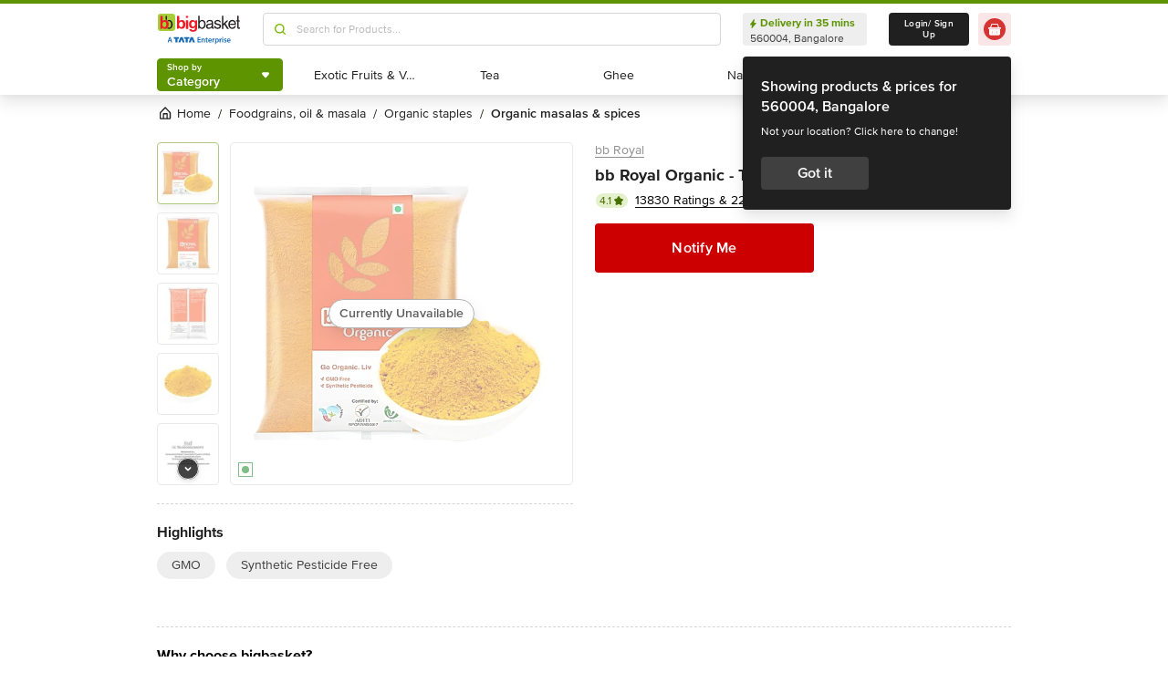

--- FILE ---
content_type: image/svg+xml
request_url: https://www.bigbasket.com/bb2assets/flutter/search.svg
body_size: 213
content:
<svg width="0" height="0" class="hidden">
  <symbol xmlns="http://www.w3.org/2000/svg" viewBox="0 0 18 18" id="search">
    <path fill-rule="evenodd" clip-rule="evenodd" d="M3.75 8.25C3.75 5.76825 5.76825 3.75 8.25 3.75C10.7318 3.75 12.75 5.76825 12.75 8.25C12.75 10.7318 10.7318 12.75 8.25 12.75C5.76825 12.75 3.75 10.7318 3.75 8.25ZM15.5303 14.4697L12.984 11.9228C13.7738 10.9073 14.25 9.6345 14.25 8.25C14.25 4.94175 11.5582 2.25 8.25 2.25C4.94175 2.25 2.25 4.94175 2.25 8.25C2.25 11.5582 4.94175 14.25 8.25 14.25C9.6345 14.25 10.9073 13.7738 11.9228 12.984L14.4697 15.5303C14.616 15.6765 14.808 15.75 15 15.75C15.192 15.75 15.384 15.6765 15.5303 15.5303C15.8235 15.237 15.8235 14.763 15.5303 14.4697Z" fill=""></path>
    <mask id="mask0" maskType="alpha" maskUnits="userSpaceOnUse" x="2" y="2" width="14" height="14">
      <path fill-rule="evenodd" clip-rule="evenodd" d="M3.75 8.25C3.75 5.76825 5.76825 3.75 8.25 3.75C10.7318 3.75 12.75 5.76825 12.75 8.25C12.75 10.7318 10.7318 12.75 8.25 12.75C5.76825 12.75 3.75 10.7318 3.75 8.25ZM15.5303 14.4697L12.984 11.9228C13.7738 10.9073 14.25 9.6345 14.25 8.25C14.25 4.94175 11.5582 2.25 8.25 2.25C4.94175 2.25 2.25 4.94175 2.25 8.25C2.25 11.5582 4.94175 14.25 8.25 14.25C9.6345 14.25 10.9073 13.7738 11.9228 12.984L14.4697 15.5303C14.616 15.6765 14.808 15.75 15 15.75C15.192 15.75 15.384 15.6765 15.5303 15.5303C15.8235 15.237 15.8235 14.763 15.5303 14.4697Z" fill="white"></path>
    </mask>
  </symbol>
</svg>

--- FILE ---
content_type: text/javascript
request_url: https://www.bbassets.com/monsters-inc/static/_next/static/chunks/6559.78fde157f3bf7d95.js
body_size: 8659
content:
(self.webpackChunk_N_E=self.webpackChunk_N_E||[]).push([[6559],{15996:(e,t,n)=>{"use strict";n.d(t,{A:()=>i}),n(14232);var r=n(37876);let i=function(e){var t=e.fillColor;return(0,r.jsx)(r.Fragment,{children:t?(0,r.jsxs)("svg",{width:"26",height:"26",viewBox:"0 0 26 26",fill:"none",xmlns:"http://www.w3.org/2000/svg",children:[(0,r.jsx)("rect",{x:"0.5",y:"0.5",width:"25",height:"25",rx:"12.5",fill:"#F7F7F7"}),(0,r.jsx)("path",{fillRule:"evenodd",clipRule:"evenodd",d:"M10.3333 10.9519L12.0727 8.15C12.1634 8.00104 12.2908 7.87828 12.4425 7.79369C12.5942 7.7091 12.7651 7.66555 12.9385 7.6673C13.0751 7.66233 13.2113 7.685 13.339 7.73397C13.4667 7.78294 13.5834 7.85722 13.6821 7.95241C13.7809 8.04761 13.8597 8.16179 13.9139 8.2882C13.9681 8.41461 13.9967 8.5507 13.9978 8.68841V11.3897H18.0415C18.1909 11.3946 18.3376 11.4313 18.4719 11.4974C18.6063 11.5635 18.7252 11.6575 18.8209 11.7733C18.9166 11.889 18.9869 12.0239 19.0272 12.1689C19.0675 12.314 19.0769 12.4661 19.0547 12.615L18.3178 17.405C18.2864 17.661 18.1632 17.8966 17.9716 18.0675C17.7799 18.2385 17.5329 18.333 17.2769 18.3333H11.2345C10.9468 18.3344 10.6629 18.2677 10.4055 18.1383L10.3333 18.102V10.9519ZM8.33333 12.3333H7.47619C7.3499 12.3333 7.22878 12.3835 7.13947 12.4728C7.05017 12.5621 7 12.6832 7 12.8095V17.8666C7 17.9929 7.05017 18.114 7.13947 18.2033C7.22878 18.2926 7.3499 18.3428 7.47619 18.3428H8.33333V12.3333Z",fill:"#5E9400"}),(0,r.jsx)("path",{d:"M12.0727 8.15L12.6391 8.50163L12.6422 8.49663L12.0727 8.15ZM10.3333 10.9519L9.76693 10.6003C9.70139 10.7058 9.66667 10.8276 9.66667 10.9519H10.3333ZM12.4425 7.79369L12.7671 8.37598L12.7671 8.37598L12.4425 7.79369ZM12.9385 7.6673L12.9318 8.33393C12.9421 8.33403 12.9525 8.3339 12.9628 8.33352L12.9385 7.6673ZM13.339 7.73397L13.5777 7.11149L13.5777 7.11149L13.339 7.73397ZM13.6821 7.95241L14.1448 7.47244L14.1448 7.47244L13.6821 7.95241ZM13.9139 8.2882L13.3012 8.55098L13.3012 8.55098L13.9139 8.2882ZM13.9978 8.68841H14.6645L14.6644 8.68288L13.9978 8.68841ZM13.9978 11.3897H13.3311C13.3311 11.7579 13.6296 12.0564 13.9978 12.0564V11.3897ZM18.0415 11.3897L18.0632 10.7234C18.056 10.7232 18.0487 10.723 18.0415 10.723V11.3897ZM18.8209 11.7733L19.3347 11.3484L19.3347 11.3484L18.8209 11.7733ZM19.0272 12.1689L18.3848 12.3473L18.3848 12.3473L19.0272 12.1689ZM19.0547 12.615L19.7136 12.7164L19.7141 12.7132L19.0547 12.615ZM18.3178 17.405L17.6589 17.3036C17.6579 17.3103 17.6569 17.317 17.6561 17.3237L18.3178 17.405ZM17.2769 18.3333V18.9999L17.2778 18.9999L17.2769 18.3333ZM11.2345 18.3333V17.6666L11.2318 17.6666L11.2345 18.3333ZM10.4055 18.1383L10.1055 18.7337L10.1062 18.7341L10.4055 18.1383ZM10.3333 18.102H9.66667C9.66667 18.3538 9.8085 18.584 10.0333 18.6973L10.3333 18.102ZM8.33333 12.3333H9C9 11.9651 8.70152 11.6666 8.33333 11.6666V12.3333ZM7.13947 12.4728L6.66807 12.0014H6.66807L7.13947 12.4728ZM7.13947 18.2033L6.66807 18.6748H6.66807L7.13947 18.2033ZM8.33333 18.3428V19.0095C8.70152 19.0095 9 18.711 9 18.3428H8.33333ZM11.5063 7.79839L9.76693 10.6003L10.8997 11.3035L12.6391 8.50162L11.5063 7.79839ZM12.1179 7.2114C11.8651 7.3523 11.6535 7.55642 11.5032 7.80338L12.6422 8.49663C12.6732 8.44566 12.7164 8.40426 12.7671 8.37598L12.1179 7.2114ZM12.9452 7.00066C12.6557 6.99775 12.3707 7.07048 12.1179 7.2114L12.7671 8.37598C12.8178 8.34772 12.8745 8.33335 12.9318 8.33393L12.9452 7.00066ZM13.5777 7.11149C13.3662 7.03042 13.1406 6.99284 12.9143 7.00107L12.9628 8.33352C13.0095 8.33182 13.0563 8.33958 13.1003 8.35645L13.5777 7.11149ZM14.1448 7.47244C13.9819 7.31539 13.7891 7.19256 13.5777 7.11149L13.1003 8.35645C13.1443 8.37333 13.1849 8.39906 13.2195 8.43239L14.1448 7.47244ZM14.5266 8.02542C14.4375 7.81757 14.3077 7.62949 14.1448 7.47244L13.2195 8.43238C13.254 8.46573 13.2819 8.506 13.3012 8.55098L14.5266 8.02542ZM14.6644 8.68288C14.6626 8.4568 14.6157 8.23325 14.5266 8.02542L13.3012 8.55098C13.3205 8.59597 13.3307 8.6446 13.3312 8.69394L14.6644 8.68288ZM14.6645 11.3897V8.68841H13.3311V11.3897H14.6645ZM18.0415 10.723H13.9978V12.0564H18.0415V10.723ZM18.7663 10.8992C18.5471 10.7914 18.3075 10.7314 18.0632 10.7234L18.0197 12.056C18.0743 12.0578 18.1281 12.0712 18.1776 12.0956L18.7663 10.8992ZM19.3347 11.3484C19.1791 11.1603 18.9854 11.0071 18.7663 10.8992L18.1776 12.0956C18.2271 12.1199 18.2713 12.1548 18.3071 12.1981L19.3347 11.3484ZM19.6696 11.9905C19.6043 11.7554 19.4902 11.5366 19.3347 11.3484L18.3071 12.1981C18.343 12.2415 18.3696 12.2923 18.3848 12.3473L19.6696 11.9905ZM19.7141 12.7132C19.75 12.4719 19.7348 12.2256 19.6696 11.9905L18.3848 12.3473C18.4001 12.4024 18.4037 12.4602 18.3953 12.5169L19.7141 12.7132ZM18.9767 17.5064L19.7136 12.7164L18.3958 12.5137L17.6589 17.3036L18.9767 17.5064ZM18.4153 18.5651C18.7283 18.2859 18.9284 17.9021 18.9795 17.4862L17.6561 17.3237C17.6443 17.4199 17.5982 17.5073 17.5278 17.57L18.4153 18.5651ZM17.2778 18.9999C17.6977 18.9994 18.1022 18.8443 18.4153 18.5651L17.5278 17.57C17.4576 17.6326 17.3681 17.6665 17.2761 17.6666L17.2778 18.9999ZM11.2345 18.9999H17.2769V17.6666H11.2345V18.9999ZM10.1062 18.7341C10.4572 18.9104 10.8445 19.0015 11.2371 18.9999L11.2318 17.6666C11.0492 17.6673 10.8687 17.625 10.7047 17.5426L10.1062 18.7341ZM10.0333 18.6973L10.1055 18.7337L10.7055 17.543L10.6333 17.5066L10.0333 18.6973ZM9.66667 10.9519V18.102H11V10.9519H9.66667ZM8.33333 11.6666H7.47619V13H8.33333V11.6666ZM7.47619 11.6666C7.17309 11.6666 6.8824 11.787 6.66807 12.0014L7.61088 12.9442C7.57516 12.9799 7.52671 13 7.47619 13V11.6666ZM6.66807 12.0014C6.45374 12.2157 6.33333 12.5064 6.33333 12.8095H7.66667C7.66667 12.86 7.6466 12.9084 7.61088 12.9442L6.66807 12.0014ZM6.33333 12.8095V17.8666H7.66667V12.8095H6.33333ZM6.33333 17.8666C6.33333 18.1697 6.45374 18.4604 6.66807 18.6748L7.61088 17.7319C7.6466 17.7677 7.66667 17.8161 7.66667 17.8666H6.33333ZM6.66807 18.6748C6.8824 18.8891 7.17309 19.0095 7.47619 19.0095V17.6762C7.5267 17.6762 7.57515 17.6962 7.61088 17.7319L6.66807 18.6748ZM7.47619 19.0095H8.33333V17.6762H7.47619V19.0095ZM9 18.3428V12.3333H7.66667V18.3428H9Z",fill:"#5E9400"}),(0,r.jsx)("rect",{x:"0.5",y:"0.5",width:"25",height:"25",rx:"12.5",stroke:"#EEEEEE"})]}):(0,r.jsxs)("svg",{width:"24",height:"24",viewBox:"0 0 26 26",fill:"none",xmlns:"http://www.w3.org/2000/svg",children:[(0,r.jsx)("rect",{x:"0.5",y:"0.5",width:"25",height:"25",rx:"12.5",fill:"#F7F7F7"}),(0,r.jsx)("path",{d:"M9.73242 11.9188L12.072 8.14996C12.1627 8.00099 12.2901 7.87824 12.4419 7.79364C12.5936 7.70905 12.7645 7.66551 12.9379 7.66725C13.0744 7.66228 13.2106 7.68496 13.3383 7.73393C13.466 7.7829 13.5827 7.85718 13.6815 7.95237C13.7802 8.04756 13.859 8.16174 13.9133 8.28815C13.9675 8.41457 13.996 8.55065 13.9972 8.68836V11.3897H18.0408C18.1902 11.3946 18.3369 11.4313 18.4713 11.4974C18.6056 11.5635 18.7245 11.6575 18.8202 11.7732C18.9159 11.889 18.9863 12.0238 19.0265 12.1689C19.0668 12.314 19.0762 12.466 19.054 12.615L18.3171 17.4049C18.2857 17.6609 18.1626 17.8965 17.9709 18.0675C17.7793 18.2384 17.5322 18.3329 17.2763 18.3332H11.2338C10.9462 18.3344 10.6623 18.2676 10.4048 18.1383L9.74163 17.8041",stroke:"#909090",strokeWidth:"1.33333",strokeLinecap:"round",strokeLinejoin:"round"}),(0,r.jsx)("path",{d:"M7.47619 12.3333H9.73333V18.3428H7.47619C7.3499 18.3428 7.22878 18.2926 7.13947 18.2033C7.05017 18.114 7 17.9929 7 17.8666V12.8094C7 12.6831 7.05017 12.562 7.13947 12.4727C7.22878 12.3834 7.3499 12.3333 7.47619 12.3333Z",stroke:"#909090",strokeWidth:"1.33333",strokeLinecap:"round",strokeLinejoin:"round"}),(0,r.jsx)("rect",{x:"0.5",y:"0.5",width:"25",height:"25",rx:"12.5",stroke:"#EEEEEE"})]})})}},36278:(e,t,n)=>{"use strict";n.d(t,{A:()=>s});var r=n(56557),i=n.n(r);let s=function(){var e=arguments.length>0&&void 0!==arguments[0]?arguments[0]:new Date,t=i()(new Date);e=i()(e);var n=t.diff(e,"year"),r=t.diff(e,"month"),s=t.diff(e,"day");return n>0?1===n?"a year ago":"".concat(n," years ago"):r>0?1===r?"a month ago":"".concat(r," months ago"):0===s?"Today":1===s?"Yesterday":"".concat(s," days ago")}},46559:(e,t,n)=>{"use strict";n.r(t),n.d(t,{default:()=>S});var r=n(42969),i=n(63857),s=n(80877),a=n(43081),o=n.n(a),u=n(18847),l=n.n(u),c=n(89099),d=n(14232),h=n(75030),f=n(54217),v=n(38865),w=n(64880),g=n(40026),x=n(36278),p=n(15996),m=n(74081),L=n(37876);function C(e,t){var n=Object.keys(e);if(Object.getOwnPropertySymbols){var r=Object.getOwnPropertySymbols(e);t&&(r=r.filter(function(t){return Object.getOwnPropertyDescriptor(e,t).enumerable})),n.push.apply(n,r)}return n}function y(e){for(var t=1;t<arguments.length;t++){var n=null!=arguments[t]?arguments[t]:{};t%2?C(Object(n),!0).forEach(function(t){(0,r.A)(e,t,n[t])}):Object.getOwnPropertyDescriptors?Object.defineProperties(e,Object.getOwnPropertyDescriptors(n)):C(Object(n)).forEach(function(t){Object.defineProperty(e,t,Object.getOwnPropertyDescriptor(n,t))})}return e}var M=l()(function(){return Promise.resolve().then(n.bind(n,54634))},{loadableGenerated:{webpack:function(){return[54634]}}}),b=l()(function(){return n.e(4948).then(n.bind(n,64948))},{loadableGenerated:{webpack:function(){return[64948]}}}),$=l()(function(){return n.e(7307).then(n.bind(n,17307))},{ssr:!1,loadableGenerated:{webpack:function(){return[17307]}}}),j=l()(function(){return Promise.resolve().then(n.bind(n,78442))},{loadableGenerated:{webpack:function(){return[78442]}}}),_=(0,s.Ay)(j).withConfig({displayName:"ReviewSection___StyledBadges",componentId:"sc-1mn05c-0"})({paddingTop:"0.125rem",paddingBottom:"0.125rem",borderRadius:"6.25rem",fontSize:".75rem",lineHeight:"1.1875",fontWeight:"600"}),k=l()(function(){return n.e(5190).then(n.bind(n,85190))},{ssr:!1,loadableGenerated:{webpack:function(){return[85190]}}}),Z=l()(function(){return Promise.resolve().then(n.bind(n,68343))},{ssr:!1,loadableGenerated:{webpack:function(){return[68343]}}});function S(e){var t,n,r,s=e.myReview,a=e.topReviews,u=e.reviewsTotal,l=void 0===u?0:u,C=e.showUserReview,j=e.showToast,S=e.ratingCount,H=(0,d.useState)(!1),O=H[0],D=H[1],V=(0,d.useState)(!1),E=V[0],N=V[1],A=(0,d.useState)({}),T=A[0],F=A[1],R=(0,d.useState)(void 0===a?[]:a),P=R[0],Y=R[1],W=g.CookieService.getCookie("_bb_mid"),I=(0,c.useRouter)(),B=d.useContext(v._2).packSelected,G=(t=(0,i.A)(o().mark(function e(t,n){var r;return o().wrap(function(e){for(;;)switch(e.prev=e.next){case 0:if(W){e.next=3;break}return window.location.href="/auth/login/?next=".concat(I.asPath),e.abrupt("return");case 3:return F(t),e.next=6,w.E.likeReview({reviewId:t.review_id,action:!n});case 6:(null==(r=e.sent)?void 0:r.statusCode)===200&&Y(null==P?void 0:P.map(function(e){return e.review_id===t.review_id&&(e=y(y({},e),{},{is_liked:!e.is_liked,likes_count:e.is_liked?e.likes_count-1:e.likes_count+1})),e}));case 8:case"end":return e.stop()}},e)})),function(e,n){return t.apply(this,arguments)}),U=function(e){if(!W){window.location.href="/auth/login/?next=".concat(I.asPath);return}N(function(e){return!e}),F(e)},z=(n=(0,i.A)(o().mark(function e(){var t;return o().wrap(function(e){for(;;)switch(e.prev=e.next){case 0:return e.next=2,w.E.reportReview({reviewId:T.review_id});case 2:(null==(t=e.sent)?void 0:t.statusCode)===200?(Y(null==P?void 0:P.map(function(e){return e.review_id!==T.review_id||T.is_flagged||(e=y(y({},e),{},{is_flagged:!0,flags_count:e.flags_count+1})),e})),j({message:"Thank you for reporting we will look into this"})):j({message:"Sorry something went wrong. Please try later",type:"Danger"}),N(function(e){return!e});case 5:case"end":return e.stop()}},e)})),function(){return n.apply(this,arguments)}),J=function(){return D(function(e){return!e})},q=function(e){J(),F(e)};return(0,d.useEffect)(function(){var e=null==P?void 0:P.find(function(e){return e.review_id===T.review_id});e&&F(e)},[P]),(0,L.jsxs)("div",{className:"".concat((null==P?void 0:P.length)>0&&"border ","border-silverSurfer-400 rounded-2xs text-darkOnyx-600"),children:[(null==P?void 0:P.length)>0&&(0,L.jsx)("div",{className:"p-4 text-darkOnyx-800 text-lg leading-lg font-bold border-silverSurfer-400 border-b",children:"Product Reviews"}),C&&(0,L.jsx)(b,{myReview:void 0===s?{}:s,ratingCount:S}),(null==P?void 0:P.length)>0&&P.map(function(){var e,t=arguments.length>0&&void 0!==arguments[0]?arguments[0]:{};return(0,L.jsxs)("div",{className:"p-4 border-silverSurfer-400 border-b",children:[(0,L.jsx)("div",{className:"flex justify-between items-center",children:(0,L.jsxs)("div",{className:"flex",children:[(0,L.jsx)(_,{value:null==t?void 0:t.rating}),(null==t?void 0:t.review_title)&&(0,L.jsx)("div",{className:"ml-2.5 text-darkOnyx-800 font-semibold leading-sm w-full bg-none",children:null==t?void 0:t.review_title})]})}),(0,L.jsx)("div",{className:"pt-2.5 pb-4 text-md leading-md text-darkOnyx-600",children:null==t?void 0:t.review_description}),!!(null!=t&&null!=(e=t.media_ids)&&e.length)&&(0,L.jsx)("div",{className:"flex flex-wrap pb-4 space-x-2",children:null==t?void 0:t.media_ids.map(function(e){var n=e.media_id,r=e.url;return(0,L.jsx)("button",{type:"button",onClick:function(){return q(t)},className:"text-xs",children:(0,L.jsx)(M,{src:(void 0===r?"":r)||"",width:80,height:80,alt:"product image",className:"rounded-2xs"})},n)})}),(0,L.jsxs)("div",{className:"flex justify-between items-center",children:[(0,L.jsxs)("div",{className:"text-sm text-darkOnyx-200 leading-xs",children:[(0,L.jsx)(f.A,{className:"mr-2",children:"".concat((null==t?void 0:t.reviewer_name)||"",", ").concat((null==t?void 0:t.city_name)||"")}),(0,L.jsx)(f.A,{children:"(".concat((0,x.A)(null==t?void 0:t.submitted_on),")")})]}),(0,L.jsx)("div",{children:(0,L.jsxs)("div",{className:"flex items-center justify-center",children:[!!(null!=t&&t.likes_count)&&(0,L.jsx)("span",{className:"text-sm mr-1 text-darkOnyx-400 leading-xs",children:null==t?void 0:t.likes_count}),(0,L.jsx)("button",{type:"button",onClick:function(){return G(t,null==t?void 0:t.is_liked)},className:"mr-2 cursor-pointer",children:(0,L.jsx)(p.A,{fillColor:null==t?void 0:t.is_liked})}),!!(null!=t&&t.flags_count)&&(0,L.jsx)("span",{className:"text-sm leading-xs mr-1 text-darkOnyx-400",children:null==t?void 0:t.flags_count}),(0,L.jsx)("button",{type:"button",onClick:function(){return U(t)},className:null!=t&&t.is_flagged?"cursor-not-allowed":"cursor-pointer",disabled:!!(null!=t&&t.is_flagged),children:(0,L.jsx)(m.A,{fillColor:null==t?void 0:t.is_flagged})})]})})]})]},null==t?void 0:t.review_id)}),l>5&&(0,L.jsx)("a",{href:"/product-reviews/".concat(null==B||null==(r=B.absolute_url)||null==(r=r.split("/"))||null==(r=r.splice(2))?void 0:r.join("/"),"?page=1"),target:"_blank",className:"flex items-center justify-center py-4.5 text-darkOnyx-600 text-base",rel:"noopener noreferrer",children:(0,L.jsxs)("div",{className:"flex items-center",onClick:function(){var e,t;(0,h.triggerSnowplowEventForScreenViews)({EventName:"AllRnR_Shown",PageTemplate:"default",ScreenType:"all_rnr",ScreenTypeID:Number(null==B?void 0:B.id),ScreenURL:"/product-reviews/".concat(null==B||null==(e=B.absolute_url)||null==(e=e.split("/"))||null==(e=e.splice(2))?void 0:e.join("/"),"?nc=View all reviews&page=1"),ScreenSlug:"/product-reviews/".concat(null==B||null==(t=B.absolute_url)||null==(t=t.split("/"))||null==(t=t.splice(2))?void 0:t.join("/"),"?nc=View all reviews&page=1")})},children:[(0,L.jsx)(f.A,{className:"underline leading-sm text-darkOnyx-800 font-semibold",children:"View all ".concat(l," reviews")}),(0,L.jsx)(Z,{})]})}),E&&(0,L.jsx)($,{submitReportAbuse:z,reportAbuseToggle:N,reviewId:T.review_id,show:E}),O&&(0,L.jsx)(k,{show:O,toggleGallery:J,updateLike:G,handleReportAbuse:U,review:T})]})}},56557:function(e){e.exports=function(){"use strict";var e="millisecond",t="second",n="minute",r="hour",i="week",s="month",a="quarter",o="year",u="date",l="Invalid Date",c=/^(\d{4})[-/]?(\d{1,2})?[-/]?(\d{0,2})[Tt\s]*(\d{1,2})?:?(\d{1,2})?:?(\d{1,2})?[.:]?(\d+)?$/,d=/\[([^\]]+)]|Y{1,4}|M{1,4}|D{1,2}|d{1,4}|H{1,2}|h{1,2}|a|A|m{1,2}|s{1,2}|Z{1,2}|SSS/g,h=function(e,t,n){var r=String(e);return!r||r.length>=t?e:""+Array(t+1-r.length).join(n)+e},f="en",v={};v[f]={name:"en",weekdays:"Sunday_Monday_Tuesday_Wednesday_Thursday_Friday_Saturday".split("_"),months:"January_February_March_April_May_June_July_August_September_October_November_December".split("_"),ordinal:function(e){var t=["th","st","nd","rd"],n=e%100;return"["+e+(t[(n-20)%10]||t[n]||t[0])+"]"}};var w="$isDayjsObject",g=function(e){return e instanceof L||!(!e||!e[w])},x=function e(t,n,r){var i;if(!t)return f;if("string"==typeof t){var s=t.toLowerCase();v[s]&&(i=s),n&&(v[s]=n,i=s);var a=t.split("-");if(!i&&a.length>1)return e(a[0])}else{var o=t.name;v[o]=t,i=o}return!r&&i&&(f=i),i||!r&&f},p=function(e,t){if(g(e))return e.clone();var n="object"==typeof t?t:{};return n.date=e,n.args=arguments,new L(n)},m={s:h,z:function(e){var t=-e.utcOffset(),n=Math.abs(t);return(t<=0?"+":"-")+h(Math.floor(n/60),2,"0")+":"+h(n%60,2,"0")},m:function e(t,n){if(t.date()<n.date())return-e(n,t);var r=12*(n.year()-t.year())+(n.month()-t.month()),i=t.clone().add(r,s),a=n-i<0,o=t.clone().add(r+(a?-1:1),s);return+(-(r+(n-i)/(a?i-o:o-i))||0)},a:function(e){return e<0?Math.ceil(e)||0:Math.floor(e)},p:function(l){return({M:s,y:o,w:i,d:"day",D:u,h:r,m:n,s:t,ms:e,Q:a})[l]||String(l||"").toLowerCase().replace(/s$/,"")},u:function(e){return void 0===e}};m.l=x,m.i=g,m.w=function(e,t){return p(e,{locale:t.$L,utc:t.$u,x:t.$x,$offset:t.$offset})};var L=function(){function h(e){this.$L=x(e.locale,null,!0),this.parse(e),this.$x=this.$x||e.x||{},this[w]=!0}var f=h.prototype;return f.parse=function(e){this.$d=function(e){var t=e.date,n=e.utc;if(null===t)return new Date(NaN);if(m.u(t))return new Date;if(t instanceof Date)return new Date(t);if("string"==typeof t&&!/Z$/i.test(t)){var r=t.match(c);if(r){var i=r[2]-1||0,s=(r[7]||"0").substring(0,3);return n?new Date(Date.UTC(r[1],i,r[3]||1,r[4]||0,r[5]||0,r[6]||0,s)):new Date(r[1],i,r[3]||1,r[4]||0,r[5]||0,r[6]||0,s)}}return new Date(t)}(e),this.init()},f.init=function(){var e=this.$d;this.$y=e.getFullYear(),this.$M=e.getMonth(),this.$D=e.getDate(),this.$W=e.getDay(),this.$H=e.getHours(),this.$m=e.getMinutes(),this.$s=e.getSeconds(),this.$ms=e.getMilliseconds()},f.$utils=function(){return m},f.isValid=function(){return this.$d.toString()!==l},f.isSame=function(e,t){var n=p(e);return this.startOf(t)<=n&&n<=this.endOf(t)},f.isAfter=function(e,t){return p(e)<this.startOf(t)},f.isBefore=function(e,t){return this.endOf(t)<p(e)},f.$g=function(e,t,n){return m.u(e)?this[t]:this.set(n,e)},f.unix=function(){return Math.floor(this.valueOf()/1e3)},f.valueOf=function(){return this.$d.getTime()},f.startOf=function(e,a){var l=this,c=!!m.u(a)||a,d=m.p(e),h=function(e,t){var n=m.w(l.$u?Date.UTC(l.$y,t,e):new Date(l.$y,t,e),l);return c?n:n.endOf("day")},f=function(e,t){return m.w(l.toDate()[e].apply(l.toDate("s"),(c?[0,0,0,0]:[23,59,59,999]).slice(t)),l)},v=this.$W,w=this.$M,g=this.$D,x="set"+(this.$u?"UTC":"");switch(d){case o:return c?h(1,0):h(31,11);case s:return c?h(1,w):h(0,w+1);case i:var p=this.$locale().weekStart||0,L=(v<p?v+7:v)-p;return h(c?g-L:g+(6-L),w);case"day":case u:return f(x+"Hours",0);case r:return f(x+"Minutes",1);case n:return f(x+"Seconds",2);case t:return f(x+"Milliseconds",3);default:return this.clone()}},f.endOf=function(e){return this.startOf(e,!1)},f.$set=function(i,a){var l,c=m.p(i),d="set"+(this.$u?"UTC":""),h=((l={}).day=d+"Date",l[u]=d+"Date",l[s]=d+"Month",l[o]=d+"FullYear",l[r]=d+"Hours",l[n]=d+"Minutes",l[t]=d+"Seconds",l[e]=d+"Milliseconds",l)[c],f="day"===c?this.$D+(a-this.$W):a;if(c===s||c===o){var v=this.clone().set(u,1);v.$d[h](f),v.init(),this.$d=v.set(u,Math.min(this.$D,v.daysInMonth())).$d}else h&&this.$d[h](f);return this.init(),this},f.set=function(e,t){return this.clone().$set(e,t)},f.get=function(e){return this[m.p(e)]()},f.add=function(e,a){var u,l=this;e=Number(e);var c=m.p(a),d=function(t){var n=p(l);return m.w(n.date(n.date()+Math.round(t*e)),l)};if(c===s)return this.set(s,this.$M+e);if(c===o)return this.set(o,this.$y+e);if("day"===c)return d(1);if(c===i)return d(7);var h=((u={})[n]=6e4,u[r]=36e5,u[t]=1e3,u)[c]||1,f=this.$d.getTime()+e*h;return m.w(f,this)},f.subtract=function(e,t){return this.add(-1*e,t)},f.format=function(e){var t=this,n=this.$locale();if(!this.isValid())return n.invalidDate||l;var r=e||"YYYY-MM-DDTHH:mm:ssZ",i=m.z(this),s=this.$H,a=this.$m,o=this.$M,u=n.weekdays,c=n.months,h=n.meridiem,f=function(e,n,i,s){return e&&(e[n]||e(t,r))||i[n].slice(0,s)},v=function(e){return m.s(s%12||12,e,"0")},w=h||function(e,t,n){var r=e<12?"AM":"PM";return n?r.toLowerCase():r};return r.replace(d,function(e,r){return r||function(e){switch(e){case"YY":return String(t.$y).slice(-2);case"YYYY":return m.s(t.$y,4,"0");case"M":return o+1;case"MM":return m.s(o+1,2,"0");case"MMM":return f(n.monthsShort,o,c,3);case"MMMM":return f(c,o);case"D":return t.$D;case"DD":return m.s(t.$D,2,"0");case"d":return String(t.$W);case"dd":return f(n.weekdaysMin,t.$W,u,2);case"ddd":return f(n.weekdaysShort,t.$W,u,3);case"dddd":return u[t.$W];case"H":return String(s);case"HH":return m.s(s,2,"0");case"h":return v(1);case"hh":return v(2);case"a":return w(s,a,!0);case"A":return w(s,a,!1);case"m":return String(a);case"mm":return m.s(a,2,"0");case"s":return String(t.$s);case"ss":return m.s(t.$s,2,"0");case"SSS":return m.s(t.$ms,3,"0");case"Z":return i}return null}(e)||i.replace(":","")})},f.utcOffset=function(){return-(15*Math.round(this.$d.getTimezoneOffset()/15))},f.diff=function(e,u,l){var c,d=this,h=m.p(u),f=p(e),v=(f.utcOffset()-this.utcOffset())*6e4,w=this-f,g=function(){return m.m(d,f)};switch(h){case o:c=g()/12;break;case s:c=g();break;case a:c=g()/3;break;case i:c=(w-v)/6048e5;break;case"day":c=(w-v)/864e5;break;case r:c=w/36e5;break;case n:c=w/6e4;break;case t:c=w/1e3;break;default:c=w}return l?c:m.a(c)},f.daysInMonth=function(){return this.endOf(s).$D},f.$locale=function(){return v[this.$L]},f.locale=function(e,t){if(!e)return this.$L;var n=this.clone(),r=x(e,t,!0);return r&&(n.$L=r),n},f.clone=function(){return m.w(this.$d,this)},f.toDate=function(){return new Date(this.valueOf())},f.toJSON=function(){return this.isValid()?this.toISOString():null},f.toISOString=function(){return this.$d.toISOString()},f.toString=function(){return this.$d.toUTCString()},h}(),C=L.prototype;return p.prototype=C,[["$ms",e],["$s",t],["$m",n],["$H",r],["$W","day"],["$M",s],["$y",o],["$D",u]].forEach(function(e){C[e[1]]=function(t){return this.$g(t,e[0],e[1])}}),p.extend=function(e,t){return e.$i||(e(t,L,p),e.$i=!0),p},p.locale=x,p.isDayjs=g,p.unix=function(e){return p(1e3*e)},p.en=v[f],p.Ls=v,p.p={},p}()},74081:(e,t,n)=>{"use strict";n.d(t,{A:()=>i}),n(14232);var r=n(37876);let i=function(e){var t=e.fillColor;return(0,r.jsx)(r.Fragment,{children:t?(0,r.jsxs)("svg",{width:"27",height:"26",viewBox:"0 0 27 26",fill:"none",xmlns:"http://www.w3.org/2000/svg",children:[(0,r.jsx)("rect",{x:"1.4375",y:"0.5",width:"25",height:"25",rx:"12.5",fill:"#F7F7F7"}),(0,r.jsx)("rect",{x:"9.27148",y:"6.33333",width:"1.33333",height:"13.3333",rx:"0.666667",fill:"#909090"}),(0,r.jsx)("path",{d:"M17.4499 7.66667H10.6055V11.6667V15.6667H17.6656C18.5357 15.6667 18.9907 14.6323 18.4027 13.9909L16.8916 12.3424C16.5411 11.9601 16.5411 11.3733 16.8916 10.9909L18.4027 9.34239C18.9907 8.70099 18.5357 7.66667 17.6656 7.66667H17.4499Z",fill:"#D63333"}),(0,r.jsx)("rect",{x:"1.4375",y:"0.5",width:"25",height:"25",rx:"12.5",stroke:"#EEEEEE"})]}):(0,r.jsxs)("svg",{width:"24",height:"24",viewBox:"0 0 26 26",fill:"none",xmlns:"http://www.w3.org/2000/svg",children:[(0,r.jsx)("rect",{x:"0.5",y:"0.5",width:"25",height:"25",rx:"12.5",fill:"#F7F7F7"}),(0,r.jsx)("path",{d:"M8.33325 7.00004C8.33325 6.63185 8.63173 6.33337 8.99992 6.33337C9.36811 6.33337 9.66659 6.63185 9.66659 7.00004V19C9.66659 19.3682 9.36811 19.6667 8.99992 19.6667C8.63173 19.6667 8.33325 19.3682 8.33325 19V7.00004Z",fill:"#909090"}),(0,r.jsx)("path",{fillRule:"evenodd",clipRule:"evenodd",d:"M8.33325 7.66671H16.7005C17.3932 7.66671 17.7585 8.48706 17.2952 9.00188L14.8968 11.6667L17.2952 14.3315C17.7585 14.8464 17.3932 15.6667 16.7005 15.6667H8.33325V7.66671ZM9.66659 9.00004V14.3334H15.503L13.5847 12.2019C13.3108 11.8976 13.3108 11.4358 13.5847 11.1315L15.503 9.00004H9.66659Z",fill:"#909090"}),(0,r.jsx)("rect",{x:"0.5",y:"0.5",width:"25",height:"25",rx:"12.5",stroke:"#EEEEEE"})]})})}}}]);
//# sourceMappingURL=6559.78fde157f3bf7d95.js.map